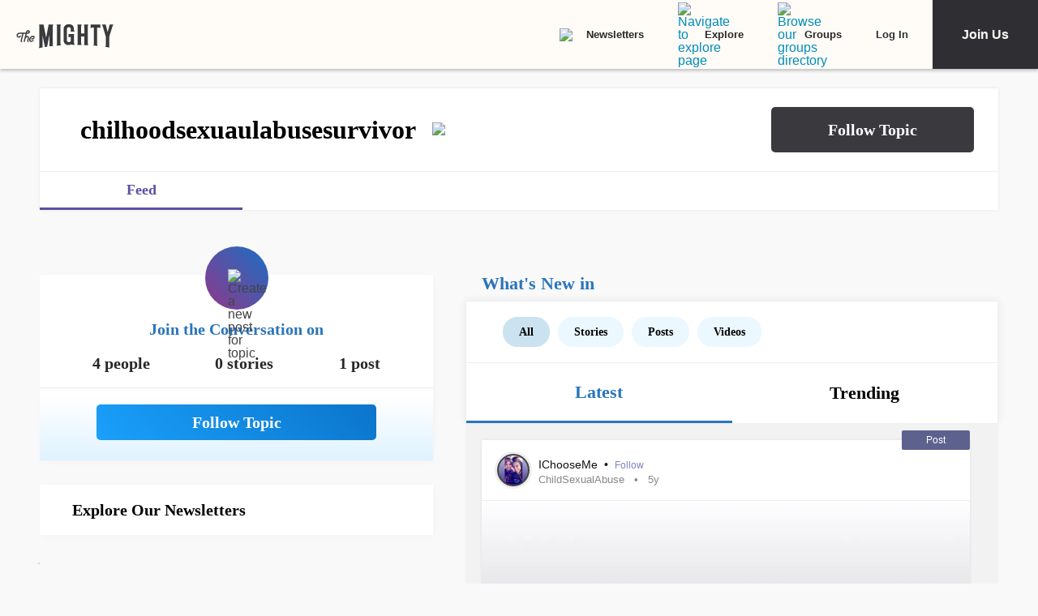

--- FILE ---
content_type: application/javascript; charset=utf-8
request_url: https://fundingchoicesmessages.google.com/f/AGSKWxU4zlDW_RG9q4eW2JSGDMhPS99NAGM5QEW5vQgoXNT9PinWBlEWq3TfcNY4313uGlywkEVCjLvkIj0QqI4e1c4k4yPTvaV9mT-UZEMt2Ja0Jutz1scP9O5btnS0yDemNtfnxW9wuWcsfsZvLcfq3GJsVkspyBzKewK95Filhg73T-8lJxjWLz4iNYI2/_/skyad_/adblockl./adops./getads-/ad_area.
body_size: -1289
content:
window['9984e838-0110-4163-8495-0c3c8747149c'] = true;